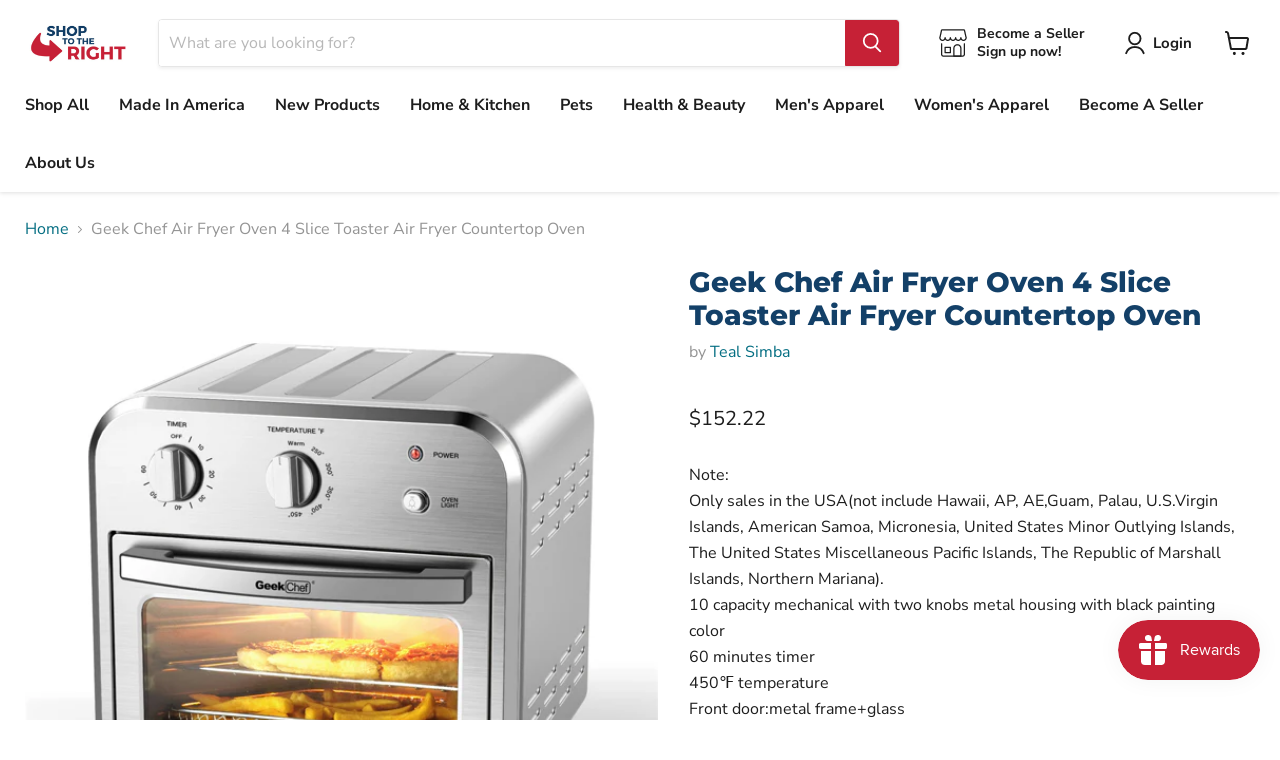

--- FILE ---
content_type: text/html; charset=utf-8
request_url: https://shoptotheright.com/collections/all/products/geek-chef-air-fryer-oven-4-slice-toaster-air-fryer-countertop-oven-1579345231?view=recently-viewed
body_size: 1339
content:




















  











<li
  class="productgrid--item  imagestyle--small      productitem--emphasis  product-recently-viewed-card  show-actions--mobile"
  data-product-item
  data-product-quickshop-url="/products/geek-chef-air-fryer-oven-4-slice-toaster-air-fryer-countertop-oven-1579345231"
  data-quickshop-hash="4024127d768cbc5eda92693aa875379a9464fb07861cd9c070e6d3e4a0c2dd3a"
  
    data-recently-viewed-card
  
>
  <div class="productitem" data-product-item-content>
    <div class="product-recently-viewed-card-time" data-product-handle="geek-chef-air-fryer-oven-4-slice-toaster-air-fryer-countertop-oven-1579345231">
      <button
        class="product-recently-viewed-card-remove"
        aria-label="close"
        data-remove-recently-viewed
      >
        <svg
  aria-hidden="true"
  focusable="false"
  role="presentation"
  width="10"
  height="10"
  viewBox="0 0 10 10"
  xmlns="http://www.w3.org/2000/svg"
>
  <path d="M6.08785659,5 L9.77469752,1.31315906 L8.68684094,0.225302476 L5,3.91214341 L1.31315906,0.225302476 L0.225302476,1.31315906 L3.91214341,5 L0.225302476,8.68684094 L1.31315906,9.77469752 L5,6.08785659 L8.68684094,9.77469752 L9.77469752,8.68684094 L6.08785659,5 Z"></path>
</svg>
      </button>
    </div>
    <a
      class="productitem--image-link"
      href="/products/geek-chef-air-fryer-oven-4-slice-toaster-air-fryer-countertop-oven-1579345231"
      tabindex="-1"
      data-product-page-link
    >
      <figure class="productitem--image" data-product-item-image>
        
          
          

  
    <noscript data-rimg-noscript>
      <img
        
          src="//shoptotheright.com/cdn/shop/products/data_4663714b-bd7a-46bd-a6d7-cbe125d2bdd2_512x512.jpg?v=1643085267"
        

        alt=""
        data-rimg="noscript"
        srcset="//shoptotheright.com/cdn/shop/products/data_4663714b-bd7a-46bd-a6d7-cbe125d2bdd2_512x512.jpg?v=1643085267 1x, //shoptotheright.com/cdn/shop/products/data_4663714b-bd7a-46bd-a6d7-cbe125d2bdd2_599x599.jpg?v=1643085267 1.17x"
        class="productitem--image-primary"
        
        
      >
    </noscript>
  

  <img
    
      src="//shoptotheright.com/cdn/shop/products/data_4663714b-bd7a-46bd-a6d7-cbe125d2bdd2_512x512.jpg?v=1643085267"
    
    alt=""

    
      data-rimg="lazy"
      data-rimg-scale="1"
      data-rimg-template="//shoptotheright.com/cdn/shop/products/data_4663714b-bd7a-46bd-a6d7-cbe125d2bdd2_{size}.jpg?v=1643085267"
      data-rimg-max="600x600"
      data-rimg-crop="false"
      
      srcset="data:image/svg+xml;utf8,<svg%20xmlns='http://www.w3.org/2000/svg'%20width='512'%20height='512'></svg>"
    

    class="productitem--image-primary"
    
    
  >



  <div data-rimg-canvas></div>


        

        
























  
  
  

  <span class="productitem__badge productitem__badge--sale"
    data-badge-sales
    style="display: none;"
  >
    <span data-badge-sales-range>
      
        
          Save <span data-price-percent-saved>0</span>%
        
      
    </span>
    <span data-badge-sales-single style="display: none;">
      
        Save <span data-price-percent-saved></span>%
      
    </span>
  </span>
      </figure>
    </a><div class="productitem--info">
      

      
        





























<div class="price productitem__price ">
  
    <div
      class="price__compare-at visible"
      data-price-compare-container
    >

      
        <span class="money price__original" data-price-original></span>
      
    </div>


    
      
      <div class="price__compare-at--hidden" data-compare-price-range-hidden>
        
          <span class="visually-hidden">Original price</span>
          <span class="money price__compare-at--min" data-price-compare-min>
            $152.22
          </span>
          -
          <span class="visually-hidden">Original price</span>
          <span class="money price__compare-at--max" data-price-compare-max>
            $152.22
          </span>
        
      </div>
      <div class="price__compare-at--hidden" data-compare-price-hidden>
        <span class="visually-hidden">Original price</span>
        <span class="money price__compare-at--single" data-price-compare>
          
        </span>
      </div>
    
  

  <div class="price__current price__current--emphasize " data-price-container>

    

    
      
      
      <span class="money" data-price>
        $152.22
      </span>
    
    
  </div>

  
    
    <div class="price__current--hidden" data-current-price-range-hidden>
      
        <span class="money price__current--min" data-price-min>$152.22</span>
        -
        <span class="money price__current--max" data-price-max>$152.22</span>
      
    </div>
    <div class="price__current--hidden" data-current-price-hidden>
      <span class="visually-hidden">Current price</span>
      <span class="money" data-price>
        $152.22
      </span>
    </div>
  

  

  
</div>


      

      <h2 class="productitem--title">
        <a href="/products/geek-chef-air-fryer-oven-4-slice-toaster-air-fryer-countertop-oven-1579345231" data-product-page-link>
          Geek Chef Air Fryer Oven 4 Slice Toaster Air Fryer Countertop Oven
        </a>
      </h2>

      
        <span class="productitem--vendor">
          <a href="/collections/vendors?q=Teal%20Simba" title="Teal Simba">Teal Simba</a>
        </span>
      

      

      
        <div class="productitem--ratings">
          <span class="shopify-product-reviews-badge" data-id="7287820419231">
            <span class="spr-badge">
              <span class="spr-starrating spr-badge-starrating">
                <i class="spr-icon spr-icon-star-empty"></i>
                <i class="spr-icon spr-icon-star-empty"></i>
                <i class="spr-icon spr-icon-star-empty"></i>
                <i class="spr-icon spr-icon-star-empty"></i>
                <i class="spr-icon spr-icon-star-empty"></i>
              </span>
            </span>
          </span>
        </div>
      

      
        <div class="productitem--description">
          <p>Note: 
Only sales in the USA(not include Hawaii, AP, AE,Guam, Palau, U.S.Virgin Islands, American Samoa, Micronesia, United States Minor Outlying I...</p>

          
            <a
              href="/products/geek-chef-air-fryer-oven-4-slice-toaster-air-fryer-countertop-oven-1579345231"
              class="productitem--link"
              data-product-page-link
            >
              View full details
            </a>
          
        </div>
      
    </div>

    
  </div>

  
    <script type="application/json" data-quick-buy-settings>
      {
        "cart_redirection": true,
        "money_format": "${{amount}}"
      }
    </script>
  
</li>

